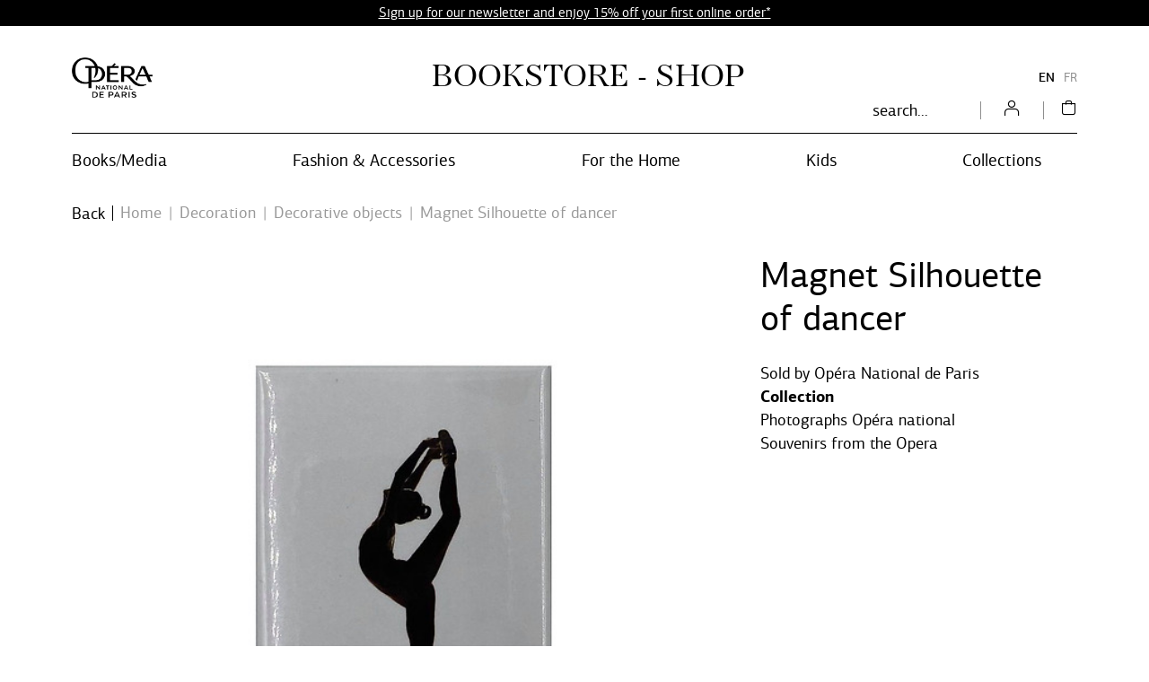

--- FILE ---
content_type: text/html; charset=UTF-8
request_url: https://boutique.operadeparis.fr/en/product/15119-magnet-silhouette-of-dancer.html?r=MqcUIkH42EpCTJoflYFQdKZHWnltLvrIisxfeGBB7QGAARG0s2p2piGHV8
body_size: 15075
content:
<!DOCTYPE html>
<html class="no-js" lang="en">
<head>
	<meta charset="utf-8">
	<meta http-equiv="X-UA-Compatible" content="IE=edge,chrome=1">
	<meta name="viewport" content="width=device-width, initial-scale=1">
	<title>
				Magnet Silhouette of dancer · Opéra national de Paris Shop		
	</title>
	<meta name="description" content="Shop books, goods and gifts of the Opéra national de Paris, Garnier and Bastille">
	<meta http-equiv="content-language" content="en">

	<link rel="alternate" hreflang="fr" href="https://boutique.operadeparis.fr/fr/product/15119-magnet-silhouette-de-danseuse.html">
	<link rel="alternate" hreflang="en" href="https://boutique.operadeparis.fr/en/product/15119-magnet-silhouette-of-dancer.html">
	<link rel="canonical" href="https://boutique.operadeparis.fr/en/product/15119-magnet-silhouette-of-dancer.html">

	<link rel="apple-touch-icon" sizes="180x180" href="/files/branches/opera/3-d329f5d6-faviconapple/branches-3.png">
	<link rel="icon" type="image/jpeg" sizes="32x32" href="/files/branches/opera/3-d329f5d6-favicon32/branches-3.png">
	<link rel="icon" type="image/jpeg" sizes="16x16" href="/files/branches/opera/3-d329f5d6-favicon16/branches-3.png">
	<link rel="shortcut icon" type="image/jpeg" href="/files/branches/opera/3-d329f5d6-favicon16/branches-3.png">


	<meta property="og:title" content="Magnet Silhouette of dancer">
	<meta property="og:url" content="https://boutique.operadeparis.fr/en/product/15119-magnet-silhouette-of-dancer.html">
	<meta property="og:type" content="product">
	<meta property="og:image" content="https://boutique.operadeparis.fr/files/products/15119/60007-12f720bc-xl/products-60007.jpg">
	<meta property="og:site_name" content="Opéra national de Paris Shop">

	<script type="application/ld+json">
	{"@context":"https:\/\/schema.org","@type":"Product","name":"Magnet Silhouette of dancer","sku":"J00125142","description":"","url":"https:\/\/boutique.operadeparis.fr\/en\/product\/15119-magnet-silhouette-of-dancer.html","image":"https:\/\/boutique.operadeparis.fr\/files\/products\/15119\/60007-12f720bc-xl\/products-60007.jpg","gtin13":"2000000305509","offers":{"@type":"Offer","price":"4.95","priceCurrency":"EUR","url":"https:\/\/boutique.operadeparis.fr\/en\/product\/15119-magnet-silhouette-of-dancer.html","valueAddedTaxIncluded":true,"availability":"https:\/\/schema.org\/InStock"}}
	</script>
	<script type="application/ld+json">
	{"@context":"https:\/\/schema.org","@type":"BreadcrumbList","itemListElement":[{"@type":"ListItem","position":1,"name":"Decoration","item":"https:\/\/boutique.operadeparis.fr\/en\/products\/103-decoration\/"},{"@type":"ListItem","position":2,"name":"Decorative objects","item":"https:\/\/boutique.operadeparis.fr\/en\/products\/341-decorative-objects\/"}]}
	</script>

	<style type="text/css">
		[v-cloak] { display: none; }
	</style>

	<link rel="stylesheet" href="/css/opera.css?t=1760619420">

<script type="text/javascript">
var funcarray = function(){};
funcarray.prototype = structuredClone(Array.prototype);
funcarray.prototype.jpush = function(func) {
		if (typeof($) !== 'undefined') {
		func($);
	} else {
		Array.prototype.push.call(this, func);
	}
}
var funcs = new funcarray();

var qfarray = function(){};
qfarray.prototype = structuredClone(Array.prototype);
qfarray.prototype.jpush = function(func) {
		if (typeof(Vue) !== 'undefined') {
		func(Vue);
	} else {
		Array.prototype.push.call(this, func);
	}
}
var qf = new qfarray();
</script>

<script async src="https://www.googletagmanager.com/gtag/js?id=G-NYFBYVRJHK"></script>
<script>
window.dataLayer = window.dataLayer || [];
function gtag() { dataLayer.push(arguments); }
gtag("js", new Date());
gtag("consent", "default", {"analytics_storage": "denied"});
gtag("consent", "default", {"ad_storage": "denied"});
gtag("config", "G-NYFBYVRJHK", {"anonymize_ip":true,"debug_mode":false});
</script>

</head>
<body class="Application Products-details">

	<a id="top" tabindex="0"></a>
	
<div class="F-Top alert d-flex justify-content-center align-items-center alert-dismissible fade show small" role="alert">
		<p><a href="https://boutique.operadeparis.fr/en/products/3661-welcome/">Sign up for our newsletter and enjoy 15% off your first online order*</a></p>	<button type="button" class="close p-0 text-white" data-dismiss="alert"><span class="front-close"></span></button>
</div>


	
<header id="Header" class="Header">

	<div class="container HeaderBanner">
		<div class="Brand">
			<a href="https://www.operadeparis.fr" title="Visit the Opera national de Paris website">
				<img src="/img/opera/logo-m.png" alt="Opera de Paris" />
				<span class="i-logo-opera-monogramme mobile"></span>
			</a>
		</div>
				<div class="Shop">
			<a href="/en/" title="Opéra national de Paris Shop">
				<span class="Shop-title">Bookstore - Shop</span>
			</a>
		</div>
				<nav>
			<ul class="languages">
								<li>
										<a href="https://boutique.operadeparis.fr/fr/product/15119-magnet-silhouette-de-danseuse.html" class="language-item">
						FR					</a>
										<a href="https://boutique.operadeparis.fr/en/product/15119-magnet-silhouette-of-dancer.html" class="language-item active">
						EN					</a>
									</li>
							</ul>
		</nav>
	</div>


	<div class="container HeaderNavigation">
		<div class="NavPrimary">
			<nav id="MenuPrimary" role="navigation" class="navbar">
				<button class="MenuBurger" aria-expanded="false">
            		<span></span>
            		<span></span><span></span><span></span>
        		</button>
				<ul class="navbar-nav nav-menu">
					<li class="nav-item dropdown">
						<span class="nav-link dropdown-toggle" id="dropdownMenuButton" data-toggle="dropdown" aria-haspopup="true" aria-expanded="false">Books/Media</span>
<div class="dropdown-menu" aria-labelledby="dropdownMenuButton">
	<div class="container" style="position: relative;">
		<div class="MenuComplex">
			<ul class="MenuComplex-list">
								<li class="MenuComplex-item">
					<a class="MenuComplex-item-title" href="/en/content/100-books-media.html"><span>Books - Media</span></a>
					<ul>
												<li><a href="/en/products/108-dvd/" class="dropdown-a">DVD <span class="front-next-empty"></span></a></li>
												<li><a href="/en/products/109-books/" class="dropdown-a">Books <span class="front-next-empty"></span></a></li>
												<li><a href="/en/products/107-cd/" class="dropdown-a">CD <span class="front-next-empty"></span></a></li>
											</ul>
				</li>
								<li class="MenuComplex-item">
					<a class="MenuComplex-item-title" href="/en/content/101-programs.html"><span>Programs</span></a>
					<ul>
												<li><a href="/en/products/3669-season-2025-2026/" class="dropdown-a">Season 2025-2026 <span class="front-next-empty"></span></a></li>
												<li><a href="/en/products/1658-saison-2024-2025/" class="dropdown-a">Saison 2024-2025 <span class="front-next-empty"></span></a></li>
												<li><a href="/en/products/1599-saison-2023-2024/" class="dropdown-a">Saison 2023-2024 <span class="front-next-empty"></span></a></li>
												<li><a href="/en/products/1048-saison-2022-2023/" class="dropdown-a">Saison 2022-2023 <span class="front-next-empty"></span></a></li>
											</ul>
				</li>
								<li class="MenuComplex-item">
					<a class="MenuComplex-item-title" href="/en/content/548-boxs.html"><span>BOXS</span></a>
					<ul>
												<li><a href="/en/products/549-billets-spectacles/" class="dropdown-a">Billets-spectacles <span class="front-next-empty"></span></a></li>
											</ul>
				</li>
				        	</ul>
    	</div>
    	<div class="MenuComplex-close">
			<div class="CloseDropdown"><span class="i-close"></span></div>
		</div>
	</div>
	</div>
					</li>
					<li class="nav-item dropdown">
						<span class="nav-link dropdown-toggle" id="dropdownMenuButton" data-toggle="dropdown" aria-haspopup="true" aria-expanded="false">Fashion &amp; Accessories</span>
<div class="dropdown-menu" aria-labelledby="dropdownMenuButton">
	<div class="container" style="position: relative;">
		<div class="MenuComplex">
			<ul class="MenuComplex-list">
								<li class="MenuComplex-item">
					<a class="MenuComplex-item-title" href="/en/content/106-fashion-accessories.html"><span>Fashion &amp; accessories</span></a>
					<ul>
												<li><a href="/en/products/129-fashion-accessories/" class="dropdown-a">Fashion accessories <span class="front-next-empty"></span></a></li>
												<li><a href="/en/products/125-jewels/" class="dropdown-a">Jewels <span class="front-next-empty"></span></a></li>
												<li><a href="/en/products/128-scarves/" class="dropdown-a">Scarves <span class="front-next-empty"></span></a></li>
												<li><a href="/en/products/127-pockets-bags/" class="dropdown-a">Pockets &amp; bags <span class="front-next-empty"></span></a></li>
												<li><a href="/en/products/130-shirt-sweat-shirt/" class="dropdown-a">T-shirt &amp; Sweat-shirt <span class="front-next-empty"></span></a></li>
											</ul>
				</li>
								<li class="MenuComplex-item">
					<a class="MenuComplex-item-title" href="/en/content/coups-de-coeur.html"><span>Season's Highlights</span></a>
					<ul>
												<li><a href="/en/products/1748-season-highlights/" class="dropdown-a">Season's Highlights <span class="front-next-empty"></span></a></li>
											</ul>
				</li>
				        	</ul>
    	</div>
    	<div class="MenuComplex-close">
			<div class="CloseDropdown"><span class="i-close"></span></div>
		</div>
	</div>
	</div>
					</li>
					<li class="nav-item dropdown">
						<span class="nav-link dropdown-toggle" id="dropdownMenuButton" data-toggle="dropdown" aria-haspopup="true" aria-expanded="false">For the Home</span>
<div class="dropdown-menu" aria-labelledby="dropdownMenuButton">
	<div class="container" style="position: relative;">
		<div class="MenuComplex">
			<ul class="MenuComplex-list">
								<li class="MenuComplex-item">
					<a class="MenuComplex-item-title" href="/en/content/102-stationery.html"><span>Stationery</span></a>
					<ul>
												<li><a href="/en/products/113-notebooks/" class="dropdown-a">Notebooks <span class="front-next-empty"></span></a></li>
												<li><a href="/en/products/377-writing/" class="dropdown-a">Writing <span class="front-next-empty"></span></a></li>
												<li><a href="/en/products/114-desk-accessories/" class="dropdown-a">Desk accessories <span class="front-next-empty"></span></a></li>
											</ul>
				</li>
								<li class="MenuComplex-item">
					<a class="MenuComplex-item-title" href="/en/content/103-decoration.html"><span>Decoration</span></a>
					<ul>
												<li><a href="/en/products/341-decorative-objects/" class="dropdown-a">Decorative objects <span class="front-next-empty"></span></a></li>
												<li><a href="/en/products/1521-posters/" class="dropdown-a">Posters <span class="front-next-empty"></span></a></li>
												<li><a href="/en/products/117-candles-scents/" class="dropdown-a">Candles &amp; scents <span class="front-next-empty"></span></a></li>
												<li><a href="/en/products/115-luminaries/" class="dropdown-a">Luminaries <span class="front-next-empty"></span></a></li>
												<li><a href="/en/products/116-vases/" class="dropdown-a">Vases <span class="front-next-empty"></span></a></li>
											</ul>
				</li>
								<li class="MenuComplex-item">
					<a class="MenuComplex-item-title" href="/en/content/104-kitchen-dining.html"><span>Kitchen &amp; Dining</span></a>
					<ul>
												<li><a href="/en/products/120-plates-trays/" class="dropdown-a">Plates &amp; trays <span class="front-next-empty"></span></a></li>
												<li><a href="/en/products/119-mugs-glasses/" class="dropdown-a">Mugs &amp; glasses <span class="front-next-empty"></span></a></li>
												<li><a href="/en/products/121-grocery-accessories/" class="dropdown-a">Grocery &amp; accessories <span class="front-next-empty"></span></a></li>
											</ul>
				</li>
				        	</ul>
    	</div>
    	<div class="MenuComplex-close">
			<div class="CloseDropdown"><span class="i-close"></span></div>
		</div>
	</div>
	</div>
					</li>
					<li class="nav-item dropdown">
						<span class="nav-link dropdown-toggle" id="dropdownMenuButton" data-toggle="dropdown" aria-haspopup="true" aria-expanded="false">Kids</span>
<div class="dropdown-menu" aria-labelledby="dropdownMenuButton">
	<div class="container" style="position: relative;">
		<div class="MenuComplex">
			<ul class="MenuComplex-list">
								<li class="MenuComplex-item">
					<a class="MenuComplex-item-title" href="/en/content/105-kids.html"><span>Kids</span></a>
					<ul>
												<li><a href="/en/products/124-dance-accessories/" class="dropdown-a">Dance &amp; accessories <span class="front-next-empty"></span></a></li>
												<li><a href="/en/products/373-music-instruments/" class="dropdown-a">Music instruments <span class="front-next-empty"></span></a></li>
												<li><a href="/en/products/123-cuddly-toy/" class="dropdown-a">Cuddly toy <span class="front-next-empty"></span></a></li>
												<li><a href="/en/products/122-toy/" class="dropdown-a">Toy <span class="front-next-empty"></span></a></li>
											</ul>
				</li>
				        	</ul>
    	</div>
    	<div class="MenuComplex-close">
			<div class="CloseDropdown"><span class="i-close"></span></div>
		</div>
	</div>
	</div>
					</li>
					<li class="nav-item dropdown">
						<span class="nav-link dropdown-toggle" data-toggle="dropdown">Collections</span>
<div class="dropdown-menu" aria-labelledby="languageDropdown">
	<div class="container" style="position: relative;">
		<div class="MenuSimple">
			<div class="MenuSimple-title">
				Collections			</div>
			<ul class="MenuSimple-list">
												<li>
					<a href="/en/products/246-nathan/">
						<span class="dropdown-a">Nathan <span class="front-next-empty"></span></span>
					</a>
				</li>
												<li>
					<a href="/en/products/254-lena-reve-etoile/">
						<span class="dropdown-a">Léna Rêve d'étoile <span class="front-next-empty"></span></span>
					</a>
				</li>
												<li>
					<a href="/en/products/331-the-phantom-of-the-opera/">
						<span class="dropdown-a">The Phantom of the Opera <span class="front-next-empty"></span></span>
					</a>
				</li>
												<li>
					<a href="/en/products/332-red-velvet/">
						<span class="dropdown-a">Red Velvet <span class="front-next-empty"></span></span>
					</a>
				</li>
												<li>
					<a href="/en/products/340-marc-chagall-the-ceiling-of-the-opera-garnier/">
						<span class="dropdown-a">Marc Chagall. The ceiling of the Opera Garnier <span class="front-next-empty"></span></span>
					</a>
				</li>
												<li>
					<a href="/en/products/438-photographs-opera-national/">
						<span class="dropdown-a">Photographs Opéra national <span class="front-next-empty"></span></span>
					</a>
				</li>
												<li>
					<a href="/en/products/3574-les-nereides/">
						<span class="dropdown-a">Les Néréides <span class="front-next-empty"></span></span>
					</a>
				</li>
												<li>
					<a href="/en/products/3592-dallaiti/">
						<span class="dropdown-a">Dallaiti <span class="front-next-empty"></span></span>
					</a>
				</li>
												<li>
					<a href="/en/products/3673-souvenirs-from-the-opera/">
						<span class="dropdown-a">Souvenirs from the Opera <span class="front-next-empty"></span></span>
					</a>
				</li>
												<li>
					<a href="/en/products/3702-dream-dance/">
						<span class="dropdown-a">Dream Dance <span class="front-next-empty"></span></span>
					</a>
				</li>
							</ul>
					</div>
		<div class="MenuComplex-close">
			<div class="CloseDropdown"><span class="i-close"></span></div>
		</div>
	</div>
	</div>
					</li>
				</ul>
			</nav>
			<ul class="navtools list-inline">
				<li class="list-inline-item">
					<div class="SearchMenu">
						<div class="ProductsSearch" role="search">
	<form class="d-flex align-items-center" id="ProductsSearch-form" action="/en/search/products/" method="get">
		<input class="form-control" id="ProductsSearch-input" placeholder="search..." type="text" name="q" value=""><button class="bg-transparent border-0" aria-labelledby="button-label"><span class="front-search"></span><span id="button-label" hidden>search</span></button>
	</form>
		</div>
					</div>
				</li>
				<li class="list-inline-item" id="user">
											<a href="/en/user/signin/" title="Your account">
							<div class="UserMenu logout">
								<span class="i-account"></span>
							</div>
						</a>
					
				</li>
				<li class="list-inline-item" id="cart">
					<div class="CartMenu">
																		<a href="/en/cart/" title="Cart">
							<span class="i-bag"></span>
						</a>
											</div>
				</li>
			</ul>
		</div>
	</div>
</header>

<div class="overlay"></div>

<script type="text/javascript">

	funcs.push(function($) {
		if ($(window).width() < 994) {
			$(".MenuBurger").click(function(e) {
				if($(this).attr('aria-expanded') == 'false') {
					$(this).attr('aria-expanded','true');
					$(".navbar-nav").css('display','block');
				}
				else {
					$(this).attr('aria-expanded','false');
					$(".navbar-nav").css('display','none');
				}
			});
		} else {
			$(".navbar-nav").css('display','flex');
		}

  		$('.nav-item.dropdown').on('hide.bs.dropdown', function (e) {
  			$('body').removeClass('open');
		});

		$('.nav-item.dropdown').on('show.bs.dropdown', function (e) {
			$('body').addClass('open');
		});

		$('.dropdown-menu').click(function(e) {
	      		e.stopPropagation();
		});

		$('.CloseDropdown').on('click', function () {
			$('.dropdown').removeClass('show');
    		$('.dropdown-menu').removeClass('show');
    		$('body').removeClass('open');
		});

	});
</script>


	 <main class="Main" role="main">

	 	
	 		 				<nav aria-label="breadcrumb" class="breadcrumb-nav">
					<a class="breadcrumb-backlink" href="/"><span>Back</span></a>
				<ol class="breadcrumb mr-auto flex-grow-1">
			<li class="breadcrumb-item">
				<a href="/en/"><span>Home</span></a>
			</li>
										<li class="breadcrumb-item">
										<a href="/en/products/103-decoration/"><span>Decoration</span></a>
									</li>
							<li class="breadcrumb-item">
										<a href="/en/products/341-decorative-objects/"><span>Decorative objects</span></a>
									</li>
							<li class="breadcrumb-item active" aria-current="page">
										<span>Magnet Silhouette of dancer</span>
									</li>
							</ol>
	</nav>
		<section class="ProductDetails">

	<div class="ProductDetails-content">

		<div class="ProductDetails-photoarea">

	<div class="ProductDetails-photoarea-content">

		<div class="Photoarea slider-for no-views">
											<figure>
					<a href="/files/products/15119/60007-12f720bc-xxl/products-60007.jpg" data-fancybox="posters" data-caption="">
					<img src="/files/products/15119/60007-12f720bc-xl/products-60007.jpg" alt="">					</a>
				</figure>
									</div>

		<div class="Views slider-nav no-slider-nav no-views">
					</div>

	</div>

</div>

<script type="text/javascript">
	
	var viewposter = function() {
		require('fancybox');
		$('[data-fancybox="posters"]').fancybox({
			buttons : ['close'],
			animationEffect: "fade",
			infobar: false,
			autoFocus: true,
			placeFocusBack: true,
			baseClass: 'VuesPopup'
		});
	}

	funcs.push(viewposter);
</script>


		<div class="ProductDetails-data">

			<div class="ProductDetails-data-content">

				
				<h1 class="ProductDetails-title">Magnet Silhouette of dancer</h1>

				<div class="ProductDetails-reference">
					J00125142				</div>

				
				
								

		<form action="/en/cart/update/" method="post" id="variants" v-cloak>
		<input name="r" type="hidden" value="/en/product/15119-magnet-silhouette-of-dancer.html">
		<input type="hidden" name="add" :value="selectedVariantId">
		<div class="Variants">

			<div class="Variant" v-if="variants.length > 1" v-for="variant in variants">
				<div v-bind:class="{ 'Variant-selected': selectedVariant == variant, 'Variant-unavailable': !variant.available,  'Variant-available': variant.available }">
					<a class="Variant-label btn btn-sm text-decoration-none d-inline-block" href="#" v-on:click.prevent="selectVariant(variant)">
						<span>{{ variant.title }}</span>
					</a>
				</div>
			</div>

			<div class="Variant" v-if="variants.length == 1 && totalVariants > 1">
				<div class="Variant-disabled">
					<button disabled="disabled" class="Variant-label btn btn-sm text-decoration-none d-inline-block disabled">
						<span>{{ selectedVariant.title }}</span>
					</button>
				</div>
			</div>

			<div class="Variant-action">

				<div class="Variant-percent" v-if="!selectedVariant && lowestprice && lowestprice.prices.user.percent > 0">
					<span :class="'percent-' + (Math.floor(lowestprice.prices.user.percent / 10) * 10)">-{{ Math.floor(lowestprice.prices.user.percent) }}%</span>
				</div>

				<div class="Variant-percent" v-if="selectedVariant && selectedVariant.prices.user && selectedVariant.prices.user.price && selectedVariant.prices.user.percent > 0">
					<span :class="'percent-' + (Math.floor(selectedVariant.prices.user.percent / 10) * 10)">-{{ Math.floor(selectedVariant.prices.user.percent) }}%</span>
				</div>

				<div class="Variant-price Variant-price-default" v-if="!selectedVariant && lowestprice">

					<div class="price price-user" :class="{ 'price-withlabel': lowestprice.prices.user.label != '' }" v-if="lowestprice.prices.user.price">
						<span class="price-from" v-if="!uniqueprice">From</span>
						<span class="price-user-price" v-bind:class="{'price-nosale': !lowestprice.prices.user.price_strike, 'price-onsale': lowestprice.prices.user.price_strike}"><span class="sr-only">Current price</span>{{ lowestprice.prices.user.price_tax_display }}</span>
						<span v-if="lowestprice.prices.user.price_strike" class="price-strike price-user-strike"><span class="sr-only">Old price</span>{{ lowestprice.prices.user.price_strike_tax_display }}</span>
						<span v-if="lowestprice.prices.user.label != ''" class="price-label price-user-label"><span class="sr-only">Current price</span>{{ lowestprice.prices.user.label }}</span>
					</div>

					<div class="price-withother" v-if="lowestprice.prices.other.length > 0">
						<div class="price price-other" :class="{ 'price-withlabel': price.label != '' }" v-for="price in lowestprice.prices.other">
							<span class="price-other-price">{{ price.price_tax_display }}</span>
							<span v-if="price.label != ''" class="price-label price-other-label">{{ price.label }}</span>
						</div>
					</div>

					<div class="price price-suggested" :class="{'price-withstrike': lowestprice.prices.suggested.price_strike}" v-if="lowestprice.prices.suggested">
						<span class="price-suggested-label">Public price</span>
						<span class="price-suggested-price"><span class="sr-only">Current price</span>{{ lowestprice.prices.suggested.price_tax_display }}</span>
						<span class="price-suggested-strike" v-if="lowestprice.prices.suggested.price_strike"><span class="sr-only">Old price</span>{{ lowestprice.prices.suggested.price_strike_tax_display }}</span>
					</div>

					<span class="vatmsg" v-if="excltax">
						excl. taxes					</span>

				</div>

				<div class="Variant-price Variant-price-selected" v-if="selectedVariant && selectedVariant.prices.user && selectedVariant.prices.user.price" v-bind:class="{ 'Variant-price-unavailable': !selectedVariant.available,  'Variant-price-available': selectedVariant.available }">

					<div class="price price-user" :class="{ 'price-withlabel': selectedVariant.prices.user.label != '' }" v-if="selectedVariant.prices.user.price">
						<span class="price-user-price" v-bind:class="{'price-nosale': !selectedVariant.prices.user.price_strike, 'price-onsale': selectedVariant.prices.user.price_strike}"><span class="sr-only">Current price</span>{{ selectedVariant.prices.user.price_tax_display }}</span>
						<span v-if="selectedVariant.prices.user.price_strike" class="price-strike price-user-strike"><span class="sr-only">Old price</span>{{ selectedVariant.prices.user.price_strike_tax_display }}</span>
						<span v-if="selectedVariant.prices.user.label != ''" class="price-label price-user-label"><span class="sr-only">Current price</span>{{ selectedVariant.prices.user.label }}</span>
					</div>

					<div class="price-withother" v-if="selectedVariant.prices.other.length > 0">
						<div class="price price-other" :class="{ 'price-withlabel': price.label != '' }" v-for="price in selectedVariant.prices.other">
							<span class="price-other-price">{{ price.price_tax_display }}</span>
							<span v-if="price.label != ''" class="price-label price-other-label">{{ price.label }}</span>
						</div>
					</div>

					<div class="price price-suggested" :class="{'price-withstrike': selectedVariant.prices.suggested.price_strike}" v-if="selectedVariant.prices.suggested">
						<span class="price-suggested-label">Public price</span>
						<span class="price-suggested-price"><span class="sr-only">Current price</span>{{ selectedVariant.prices.suggested.price_tax_display }}</span>
						<span class="price-suggested-strike" v-if="selectedVariant.prices.suggested.price_strike"><span class="sr-only">Old price</span>{{ selectedVariant.prices.suggested.price_strike_tax_display }}</span>
					</div>

					<span class="vatmsg" v-if="excltax">
						excl. taxes					</span>

				</div>

				<div class="Variant-cart">
					
											<input v-if="(selectedVariant && available && selectedVariant.parameters)" type="hidden" name="parameters" :value="JSON.stringify(selectedVariant.parameters)">

						
						<button v-show="(!selectedVariant && available) || !hcaptchaVerified" disabled="disabled" v-tooltip:top="'Please select a product variant.'" class="btn btn-primary addtocart disabled"><span>Add to cart</span></button>
						<button v-if="is_quickview" v-show="selectedVariant && selectedVariant.prices.user.price && selectedVariant.available && hcaptchaVerified" class="btn btn-primary addtocart" @click.stop.prevent="quickAddToCart($event)"><span>Add to cart</span></button>
						<button v-else v-show="selectedVariant && selectedVariant.prices.user.price && selectedVariant.available && hcaptchaVerified" class="btn btn-primary addtocart" ><span>Add to cart</span></button>
										
					<div v-if="!available || (selectedVariant && !selectedVariant.available)" class="Variant-stockalert">
						Item unavailable											</div>

					<div v-show="selectedVariant && selectedVariant.shortage" class="Variant-shortage">
						Last available items					</div>
									</div>

				<div class="Variant-share" v-if="!is_quickview">
					
					<a target="popup" href="#" onclick="window.open('https://www.facebook.com/sharer/sharer.php?u=' + 'https%3A%2F%2Fboutique.operadeparis.fr%2Fen%2Fproduct%2F15119-magnet-silhouette-of-dancer.html', 'popup', 'width=626,height=436'); return false;">
						<span class="front-facebook"></span>
					</a>

																						<a target="popup" href="#" onclick="window.open('https://pinterest.com/pin/create/button/?url=https%3A%2F%2Fboutique.operadeparis.fr%2Fen%2Fproduct%2F15119-magnet-silhouette-of-dancer.html&media=https%3A%2F%2Fboutique.operadeparis.fr%2Ffiles%2Fproducts%2F15119%2F60007-12f720bc-xl%2Fproducts-60007.jpg&description=Magnet+Silhouette+of+dancer+%7C+Op%C3%A9ra+national+de+Paris+Shop', 'popup', 'width=626,height=436'); return false;">
							<span class="front-pinterest"></span>
						</a>
														</div>

			</div>

														
		</div>
	</form>

	<script type="text/javascript">
		qf.jpush(function(Vue) {
			Vue.directive('tooltip', function(el, binding) {
				$(el).tooltip({
					title: binding.value,
					placement: binding.arg,
					trigger: 'hover'
				})
			});
			var Variants = new Vue({ "el": "#variants"
	, "data": function() { return {
    "is_quickview": false,
    "uniqueprice": true,
    "variants": [
        {
            "id": 12147,
            "title": null,
            "prices": {
                "user": {
                    "price": "4.12",
                    "price_tax": "4.95",
                    "price_tax_display": "\u20ac 4.95",
                    "price_strike": null,
                    "price_strike_tax": null,
                    "price_strike_tax_display": null,
                    "percent": 0,
                    "is_baseprice": true,
                    "currency": "EUR",
                    "label": "",
                    "excluding_tax": false
                },
                "other": [
                    {
                        "price": "3.70",
                        "price_tax": "4.45",
                        "price_tax_display": "\u20ac 4.45",
                        "price_strike": "3.70",
                        "price_strike_tax": "4.45",
                        "price_strike_tax_display": "\u20ac 4.94",
                        "percent": 10,
                        "is_baseprice": false,
                        "currency": "EUR",
                        "label": "Members",
                        "excluding_tax": false,
                        "profile": "member"
                    }
                ],
                "suggested": null
            },
            "available": true,
            "shortage": false,
            "imagenumber": null,
            "parameters": [],
            "is_favorite": false,
            "cartoptions": {
                "1": 1,
                "2": 2,
                "3": 3,
                "4": 4,
                "5": 5,
                "6": 6,
                "7": 7,
                "8": 8,
                "9": 9,
                "10": 10,
                "11": 11,
                "12": 12,
                "13": 13,
                "14": 14,
                "15": 15,
                "16": 16,
                "17": 17,
                "18": 18,
                "19": 19,
                "20": 20,
                "21": 21,
                "22": 22,
                "23": 23,
                "24": 24,
                "25": 25,
                "26": 26,
                "27": 27,
                "28": 28,
                "29": 29,
                "30": 30,
                "31": 31,
                "32": 32,
                "33": 33,
                "34": 34,
                "35": 35,
                "36": 36,
                "37": 37,
                "38": 38,
                "39": 39,
                "40": 40,
                "41": 41,
                "42": 42,
                "43": 43,
                "44": 44,
                "45": 45,
                "46": 46,
                "47": 47,
                "48": 48,
                "49": 49,
                "50": 50,
                "51": 51,
                "52": 52,
                "53": 53,
                "54": 54,
                "55": 55,
                "56": 56,
                "57": 57,
                "58": 58,
                "59": 59,
                "60": 60,
                "61": 61,
                "62": 62,
                "63": 63,
                "64": 64,
                "65": 65,
                "66": 66,
                "67": 67,
                "68": 68,
                "69": 69,
                "70": 70,
                "71": 71,
                "72": 72,
                "73": 73,
                "74": 74,
                "75": 75,
                "76": 76,
                "77": 77,
                "78": 78,
                "79": 79,
                "80": 80,
                "81": 81,
                "82": 82,
                "83": 83,
                "84": 84,
                "85": 85,
                "86": 86,
                "87": 87,
                "88": 88,
                "89": 89,
                "90": 90,
                "91": 91,
                "92": 92,
                "93": 93,
                "94": 94,
                "95": 95,
                "96": 96,
                "97": 97,
                "98": 98,
                "99": 99,
                "100": 100,
                "101": 101,
                "102": 102,
                "103": 103,
                "104": 104,
                "105": 105,
                "106": 106,
                "107": 107,
                "108": 108,
                "109": 109,
                "110": 110,
                "111": 111,
                "112": 112,
                "113": 113,
                "114": 114,
                "115": 115,
                "116": 116,
                "117": 117,
                "118": 118,
                "119": 119,
                "120": 120,
                "121": 121,
                "122": 122,
                "123": 123,
                "124": 124,
                "125": 125,
                "126": 126,
                "127": 127,
                "128": 128,
                "129": 129,
                "130": 130,
                "131": 131,
                "132": 132,
                "133": 133,
                "134": 134,
                "135": 135,
                "136": 136,
                "137": 137,
                "138": 138,
                "139": 139,
                "140": 140,
                "141": 141,
                "142": 142,
                "143": 143,
                "144": 144,
                "145": 145,
                "146": 146,
                "147": 147,
                "148": 148,
                "149": 149,
                "150": 150,
                "151": 151,
                "152": 152,
                "153": 153,
                "154": 154,
                "155": 155,
                "156": 156,
                "157": 157,
                "158": 158,
                "159": 159,
                "160": 160,
                "161": 161,
                "162": 162,
                "163": 163,
                "164": 164,
                "165": 165,
                "166": 166,
                "167": 167,
                "168": 168,
                "169": 169,
                "170": 170,
                "171": 171,
                "172": 172,
                "173": 173,
                "174": 174,
                "175": 175,
                "176": 176,
                "177": 177,
                "178": 178,
                "179": 179,
                "180": 180,
                "181": 181,
                "182": 182,
                "183": 183,
                "184": 184,
                "185": 185,
                "186": 186,
                "187": 187,
                "188": 188,
                "189": 189,
                "190": 190,
                "191": 191,
                "192": 192,
                "193": 193,
                "194": 194,
                "195": 195,
                "196": 196
            },
            "optionids": []
        }
    ],
    "totalVariants": "1",
    "lowestprice": {
        "id": 12147,
        "title": null,
        "prices": {
            "user": {
                "price": "4.12",
                "price_tax": "4.95",
                "price_tax_display": "\u20ac 4.95",
                "price_strike": null,
                "price_strike_tax": null,
                "price_strike_tax_display": null,
                "percent": 0,
                "is_baseprice": true,
                "currency": "EUR",
                "label": "",
                "excluding_tax": false
            },
            "other": [
                {
                    "price": "3.70",
                    "price_tax": "4.45",
                    "price_tax_display": "\u20ac 4.45",
                    "price_strike": "3.70",
                    "price_strike_tax": "4.45",
                    "price_strike_tax_display": "\u20ac 4.94",
                    "percent": 10,
                    "is_baseprice": false,
                    "currency": "EUR",
                    "label": "Members",
                    "excluding_tax": false,
                    "profile": "member"
                }
            ],
            "suggested": null
        },
        "available": true,
        "shortage": false,
        "imagenumber": null,
        "parameters": [],
        "is_favorite": false,
        "cartoptions": {
            "1": 1,
            "2": 2,
            "3": 3,
            "4": 4,
            "5": 5,
            "6": 6,
            "7": 7,
            "8": 8,
            "9": 9,
            "10": 10,
            "11": 11,
            "12": 12,
            "13": 13,
            "14": 14,
            "15": 15,
            "16": 16,
            "17": 17,
            "18": 18,
            "19": 19,
            "20": 20,
            "21": 21,
            "22": 22,
            "23": 23,
            "24": 24,
            "25": 25,
            "26": 26,
            "27": 27,
            "28": 28,
            "29": 29,
            "30": 30,
            "31": 31,
            "32": 32,
            "33": 33,
            "34": 34,
            "35": 35,
            "36": 36,
            "37": 37,
            "38": 38,
            "39": 39,
            "40": 40,
            "41": 41,
            "42": 42,
            "43": 43,
            "44": 44,
            "45": 45,
            "46": 46,
            "47": 47,
            "48": 48,
            "49": 49,
            "50": 50,
            "51": 51,
            "52": 52,
            "53": 53,
            "54": 54,
            "55": 55,
            "56": 56,
            "57": 57,
            "58": 58,
            "59": 59,
            "60": 60,
            "61": 61,
            "62": 62,
            "63": 63,
            "64": 64,
            "65": 65,
            "66": 66,
            "67": 67,
            "68": 68,
            "69": 69,
            "70": 70,
            "71": 71,
            "72": 72,
            "73": 73,
            "74": 74,
            "75": 75,
            "76": 76,
            "77": 77,
            "78": 78,
            "79": 79,
            "80": 80,
            "81": 81,
            "82": 82,
            "83": 83,
            "84": 84,
            "85": 85,
            "86": 86,
            "87": 87,
            "88": 88,
            "89": 89,
            "90": 90,
            "91": 91,
            "92": 92,
            "93": 93,
            "94": 94,
            "95": 95,
            "96": 96,
            "97": 97,
            "98": 98,
            "99": 99,
            "100": 100,
            "101": 101,
            "102": 102,
            "103": 103,
            "104": 104,
            "105": 105,
            "106": 106,
            "107": 107,
            "108": 108,
            "109": 109,
            "110": 110,
            "111": 111,
            "112": 112,
            "113": 113,
            "114": 114,
            "115": 115,
            "116": 116,
            "117": 117,
            "118": 118,
            "119": 119,
            "120": 120,
            "121": 121,
            "122": 122,
            "123": 123,
            "124": 124,
            "125": 125,
            "126": 126,
            "127": 127,
            "128": 128,
            "129": 129,
            "130": 130,
            "131": 131,
            "132": 132,
            "133": 133,
            "134": 134,
            "135": 135,
            "136": 136,
            "137": 137,
            "138": 138,
            "139": 139,
            "140": 140,
            "141": 141,
            "142": 142,
            "143": 143,
            "144": 144,
            "145": 145,
            "146": 146,
            "147": 147,
            "148": 148,
            "149": 149,
            "150": 150,
            "151": 151,
            "152": 152,
            "153": 153,
            "154": 154,
            "155": 155,
            "156": 156,
            "157": 157,
            "158": 158,
            "159": 159,
            "160": 160,
            "161": 161,
            "162": 162,
            "163": 163,
            "164": 164,
            "165": 165,
            "166": 166,
            "167": 167,
            "168": 168,
            "169": 169,
            "170": 170,
            "171": 171,
            "172": 172,
            "173": 173,
            "174": 174,
            "175": 175,
            "176": 176,
            "177": 177,
            "178": 178,
            "179": 179,
            "180": 180,
            "181": 181,
            "182": 182,
            "183": 183,
            "184": 184,
            "185": 185,
            "186": 186,
            "187": 187,
            "188": 188,
            "189": 189,
            "190": 190,
            "191": 191,
            "192": 192,
            "193": 193,
            "194": 194,
            "195": 195,
            "196": 196
        }
    },
    "excltax": false,
    "hasVariantImages": false,
    "selectedVariants": [],
    "selectedVariant": {
        "id": 12147,
        "title": null,
        "prices": {
            "user": {
                "price": "4.12",
                "price_tax": "4.95",
                "price_tax_display": "\u20ac 4.95",
                "price_strike": null,
                "price_strike_tax": null,
                "price_strike_tax_display": null,
                "percent": 0,
                "is_baseprice": true,
                "currency": "EUR",
                "label": "",
                "excluding_tax": false
            },
            "other": [
                {
                    "price": "3.70",
                    "price_tax": "4.45",
                    "price_tax_display": "\u20ac 4.45",
                    "price_strike": "3.70",
                    "price_strike_tax": "4.45",
                    "price_strike_tax_display": "\u20ac 4.94",
                    "percent": 10,
                    "is_baseprice": false,
                    "currency": "EUR",
                    "label": "Members",
                    "excluding_tax": false,
                    "profile": "member"
                }
            ],
            "suggested": null
        },
        "available": true,
        "shortage": false,
        "imagenumber": null,
        "parameters": [],
        "is_favorite": false,
        "cartoptions": {
            "1": 1,
            "2": 2,
            "3": 3,
            "4": 4,
            "5": 5,
            "6": 6,
            "7": 7,
            "8": 8,
            "9": 9,
            "10": 10,
            "11": 11,
            "12": 12,
            "13": 13,
            "14": 14,
            "15": 15,
            "16": 16,
            "17": 17,
            "18": 18,
            "19": 19,
            "20": 20,
            "21": 21,
            "22": 22,
            "23": 23,
            "24": 24,
            "25": 25,
            "26": 26,
            "27": 27,
            "28": 28,
            "29": 29,
            "30": 30,
            "31": 31,
            "32": 32,
            "33": 33,
            "34": 34,
            "35": 35,
            "36": 36,
            "37": 37,
            "38": 38,
            "39": 39,
            "40": 40,
            "41": 41,
            "42": 42,
            "43": 43,
            "44": 44,
            "45": 45,
            "46": 46,
            "47": 47,
            "48": 48,
            "49": 49,
            "50": 50,
            "51": 51,
            "52": 52,
            "53": 53,
            "54": 54,
            "55": 55,
            "56": 56,
            "57": 57,
            "58": 58,
            "59": 59,
            "60": 60,
            "61": 61,
            "62": 62,
            "63": 63,
            "64": 64,
            "65": 65,
            "66": 66,
            "67": 67,
            "68": 68,
            "69": 69,
            "70": 70,
            "71": 71,
            "72": 72,
            "73": 73,
            "74": 74,
            "75": 75,
            "76": 76,
            "77": 77,
            "78": 78,
            "79": 79,
            "80": 80,
            "81": 81,
            "82": 82,
            "83": 83,
            "84": 84,
            "85": 85,
            "86": 86,
            "87": 87,
            "88": 88,
            "89": 89,
            "90": 90,
            "91": 91,
            "92": 92,
            "93": 93,
            "94": 94,
            "95": 95,
            "96": 96,
            "97": 97,
            "98": 98,
            "99": 99,
            "100": 100,
            "101": 101,
            "102": 102,
            "103": 103,
            "104": 104,
            "105": 105,
            "106": 106,
            "107": 107,
            "108": 108,
            "109": 109,
            "110": 110,
            "111": 111,
            "112": 112,
            "113": 113,
            "114": 114,
            "115": 115,
            "116": 116,
            "117": 117,
            "118": 118,
            "119": 119,
            "120": 120,
            "121": 121,
            "122": 122,
            "123": 123,
            "124": 124,
            "125": 125,
            "126": 126,
            "127": 127,
            "128": 128,
            "129": 129,
            "130": 130,
            "131": 131,
            "132": 132,
            "133": 133,
            "134": 134,
            "135": 135,
            "136": 136,
            "137": 137,
            "138": 138,
            "139": 139,
            "140": 140,
            "141": 141,
            "142": 142,
            "143": 143,
            "144": 144,
            "145": 145,
            "146": 146,
            "147": 147,
            "148": 148,
            "149": 149,
            "150": 150,
            "151": 151,
            "152": 152,
            "153": 153,
            "154": 154,
            "155": 155,
            "156": 156,
            "157": 157,
            "158": 158,
            "159": 159,
            "160": 160,
            "161": 161,
            "162": 162,
            "163": 163,
            "164": 164,
            "165": 165,
            "166": 166,
            "167": 167,
            "168": 168,
            "169": 169,
            "170": 170,
            "171": 171,
            "172": 172,
            "173": 173,
            "174": 174,
            "175": 175,
            "176": 176,
            "177": 177,
            "178": 178,
            "179": 179,
            "180": 180,
            "181": 181,
            "182": 182,
            "183": 183,
            "184": 184,
            "185": 185,
            "186": 186,
            "187": 187,
            "188": 188,
            "189": 189,
            "190": 190,
            "191": 191,
            "192": 192,
            "193": 193,
            "194": 194,
            "195": 195,
            "196": 196
        },
        "optionids": []
    },
    "available": true,
    "optionGroups": [],
    "hcaptchaVerified": true
}; }

	, "methods": {"selectImage":function(variant) {
			if (variant.imagenumber != null) {
				$(".slider-nav").slick("slickGoTo", variant.imagenumber);
			} else {
				if (this.hasVariantImages) {
					$(".slider-nav").slick("slickGoTo", 0);
				}
			}
		},"selectVariant":function(variant) {
			this.selectImage(variant);
			this.selectedVariant = variant;
			this.$emit("select-variant", variant);
		},"stickySelectVariant":function(event) {
			const variant = this.variants.find((variant) => variant.id == event.target.value);
			this.selectVariant(variant);
		},"selectVariantQuantity":function(variant, event) {
			const quantity = event.target.value;
			const i = this.selectedVariants.findIndex(function(v) {
				return v.id == variant.id;
			});
			if (quantity.length > 0) {
				const v = {
					id: variant.id,
					quantity: quantity
				};
				if (i == -1) {
					this.selectedVariants.push(v);
				} else {
					this.selectedVariants.splice(i, 1, v);
				}
			} else if (quantity.length == 0 && i >= 0) {
				this.selectedVariants.splice(i, 1);
			}
		},"addToCart":function(event) {
			var toastr = require("toastr");
			toastr.options.escapeHtml = false;
			toastr.options.positionClass = "toast-bottom-right";
			$(event.target).closest("form").ajaxSubmit({
				dataType: "json",
				url: "\/en\/cart\/api\/add\/",
				success: function(result) {
					if (typeof(result.data.html) !== "undefined") {
						$("#CartMenu").empty().append(result.data.html);
						$("#PopoverCart").css("visibility", "visible");

						var timeoutId = setTimeout(function() {
							$("#PopoverCart").css("visibility", "");
						}, 5000);

						$("#PopoverCart").mouseenter(function() {
							clearTimeout(timeoutId);
							$("#PopoverCart").css("visibility", "");
						});

						$(document).on("scroll click", function(e) {
							clearTimeout(timeoutId);
							$("#PopoverCart").css("visibility", "");
						});
					}
					if (typeof(result.data.messages) !== "undefined") {
						result.data.messages.forEach(function(message) {
							toastr.success(message);
						});
					}
					if (typeof(result.data.errors) !== "undefined") {
						result.data.errors.forEach(function(error) {
							toastr.error(error);
						});
					}
					$("#CartMenu a").first().trigger("focus");
					
				},
				error: function(result) {
					if (typeof(result.responseJSON.data.errors) !== "undefined") {
						result.responseJSON.data.errors.forEach((error) => {
							toastr.error(error);
						});
					}
				}
			});
		},"quickAddToCart":function(event) {
			var toastr = require("toastr");
			toastr.options.escapeHtml = false;
			toastr.options.positionClass = "toast-bottom-right";
			$(event.target).closest("form").ajaxSubmit({
				dataType: "json",
				url: "\/en\/cart\/api\/add\/",
				success: (result) => {
					if (typeof(result.data.messages) !== "undefined") {
						result.data.messages.forEach(function(message) {
							toastr.success(message);
						});
					}
					
					if (this.quickview_backlink) {
						// Refresh page
						window.location.assign(this.quickview_backlink);
					} else {
						// Refresh cart menu
						$.fancybox.close();
						if (typeof(result.data.html) !== "undefined") {
							$("#CartMenu").empty().append(result.data.html);
						}
					}
				},
				error: (result) => {
					if (typeof(result.responseJSON.data.errors) !== "undefined") {
						result.responseJSON.data.errors.forEach((error) => {
							toastr.error(error);
						});
					}
				}
			});
		},"selectOption":function(option) {
			return this.isOptionSelectable(option, true);
		},"isOptionSelectable":function(option, select) {
			if (!this.selectedVariant) {
				return true;
			}
			var currentids = this.selectedVariant.optionids;
			var newids = [];
			for (var i = 0; i < currentids.length; i++) {
				if (i == option.pos) {
					newids[i] = option.id;
				} else {
					newids[i] = currentids[i];
				}
			}
			var variant = this.variantOptionsExist(newids);
			if (variant) {
				if (select) {
					this.selectVariant(variant);
				}
				return newids;
			}
			return false;
		},"variantOptionsExist":function(ids) {
			var optionids = ids.join("-");
			var found = this.variants.find(function(el) {
				if (typeof(el.optionids) !== "undefined") {
					if (el.optionids.join("-") == optionids) {
						return true;
					}
				}
			});
			return found;
		},"isOptionSelected":function(option) {
			if (!this.selectedVariant) {
				return false;
			}
			var currentids = this.selectedVariant.optionids;
			if (currentids[option.pos] == option.id) {
				return true;
			}
			return false;
		},"selectedOption":function(pos) {
			if (!this.selectedVariant) {
				return false;
			}
			if (typeof(this.selectedVariant.options[pos]) !== "undefined") {
				return this.selectedVariant.options[pos];
			}
			return false;
		},"hcaptchaVerify":function(token, ekey) {
			this.hcaptchaVerified = true;
		},"addToPurchaselist":function() {
			var toastr = require("toastr");
			toastr.options.escapeHtml = false;
			toastr.options.positionClass = "toast-bottom-right";

			let variantId = null;
			if (this.selectedVariant) {
				variantId = this.selectedVariant.id;
			} else if (this.variants.length == 1) {
				variantId = variants[0].id;
			}
			if (variantId === null) {
				toastr.error("Please select a variant to add to your purchase list.");
				return;
			}
			$.post("/en/purchaselists/variants/add/", {vids: [variantId]}, (result) => {
				if (result.code == 200) {
					this.selectedVariant.is_favorite = true;
					if (result.data.message != null && result.data.message.length > 0) {
						toastr.info(
							"<div>" + result.data.message + "</div>" +
							"<a href=\"/en/purchaselists/\">Show</a>"
						);
					}
					if (result.data.warning != null && result.data.warning.length > 0) {
						toastr.warning(result.data.warning);
					}
				} else {
					toastr.error(result.message);
				}
			});
		}}
	, "computed": {"selectedVariantId":function() {
			if (this.selectedVariant) {
				return this.selectedVariant.id;
			}
			return "";
		},"selectedVariantsIds":function() {
			if (this.selectedVariants.length > 0) {
				let vids = this.selectedVariants.map(function(variant) {
					let v = {};
					v[variant.id] = variant.quantity;
					return v;
				});
				return JSON.stringify(vids);
			}
			return "[]";
		}}
	, "components": {
"hcaptcha": require("vue-hcaptcha")
} 

} 
);
		});
											</script>

				
								<span class="ProductDetails-vendor ProductDetails-vendormultiple">Sold by <span>Opéra National de Paris</span></span>
				
				<span class="ProductDetails-collection d-block pb-3">
	<strong>Collection</strong><br>

	
			<a href="/en/products/438-photographs-opera-national/">Photographs Opéra national</a><br>
				<a href="/en/products/3673-souvenirs-from-the-opera/">Souvenirs from the Opera</a><br>
			
	
	</span>


<script type="text/javascript">
funcs.push(function() {
	$('a.more-items').click(function(e) {
		e.preventDefault();
		$(this).hide();
		$('#more-items').fadeIn();
	});
});
</script>

							</div>
		</div>
	</div>

	
	<div class="ProductDetails-fieldsets">

		<div class="ProductDetails-description">
		<h2 class="ProductDetails-description-title"><span>Description</span></h2>
	Photo : "Backstage: Paris Opera Ballet<br>
Jacques Moatti / Opéra National de Paris<br>
<br>
This photographic collection, designed exclusively for the Paris Opera boutique, magnifies the architecture of the Palais Garnier and reveals the backstage of the ballets. This collection, essentially made up of stationery products, was made possible thanks to the talent of seven official Paris Opera photographers: Jean-Pierre Delagarde, Jacques Moatti, Sébastien Mathé, Julien Benhamou, Agathe Poupeney, Pierre-Elie de Pibrac and Ann Ray.</div>
	
								<div class="ProductDetails-fieldset" id="ProductDetails-data-products_characteristics">
		<h2 class="ProductDetails-fieldset-title"><span>Product information</span></h2>

																					<dl class="ProductDetails-field-technicalspecification">
				<dt>Technical specification</dt>
								<dd>8 x 5,5 cm</dd>
							</dl>
												
		
		
	</div>
						</div>
	

	
</section>


	<section class="ProductsLiked">
	<h2 class="ProductsLiked-title"><span>You may also like</span></h2>
	<div class="ProductsLiked-products">
					<div class="Product">
	<a href="/en/product/15118-magnet-ballet-back-dancers.html" class="Product-link">
		<div class="Product-picture">
						<div class="frame">
												<picture>
<source srcset="/files/products/15118/134751-df34e6fe-l/products-134751.avif 430w, /files/products/15118/134751-df34e6fe-m/products-134751.avif 240w, /files/products/15118/134751-df34e6fe-s/products-134751.avif 100w, /files/products/15118/134751-df34e6fe-xl/products-134751.avif 600w, /files/products/15118/134751-df34e6fe-xs/products-134751.avif 50w, /files/products/15118/134751-df34e6fe-xxl/products-134751.avif 795w, /files/products/15118/134751-df34e6fe-thumb/products-134751.avif 84w" type="image/avif" sizes="(max-width: 768px) 50vw, (max-width: 994px) 33vw, 25vw">
<source srcset="/files/products/15118/134751-df34e6fe-l/products-134751.jpg 430w, /files/products/15118/134751-df34e6fe-m/products-134751.jpg 240w, /files/products/15118/134751-df34e6fe-s/products-134751.jpg 100w, /files/products/15118/134751-df34e6fe-xl/products-134751.jpg 600w, /files/products/15118/134751-df34e6fe-xs/products-134751.jpg 50w, /files/products/15118/134751-df34e6fe-xxl/products-134751.jpg 795w, /files/products/15118/134751-df34e6fe-thumb/products-134751.jpg 84w" type="image/jpeg" sizes="(max-width: 768px) 50vw, (max-width: 994px) 33vw, 25vw">
<img src="/files/products/15118/134751-df34e6fe-m/products-134751.jpg" alt="">
</picture>			</div>
								</div>
		<div class="Product-description">
									<div class="Product-category">
				Decorative objects			</div>
												<p class="Product-title">Magnet ballet back dancers</p>
									<div class="Product-reference">J00125141</div>
									

<div class="ProductPrices ProductPrices-incltax">
	
	<ul class="Prices">

		
		
		
		
		
		<li class="Price
			Price-profile-public			PriceNoLabel						PriceActive					">

			
								
				
				
								
								<span class="Price-price"><span class="sr-only">Current price</span>€ 4.95</span>
				
								
			
		</li>
				
		
		
		
		
		<li class="Price
			Price-profile-member			PriceWithLabel			PriceWithStrike			PriceInactive					">

			
								
								<span class="Price-price">€ 4.45</span>
												<span class="Price-label">Members</span>

			
		</li>
					</ul>

	
</div>								</div>
	</a>

			
	</div>
					<div class="Product">
	<a href="/en/product/15114-magnet-seen-from-above-students-dance-school.html" class="Product-link">
		<div class="Product-picture">
						<div class="frame">
												<picture>
<source srcset="/files/products/15114/58228-1e5c5c50-l/products-58228.avif 430w, /files/products/15114/58228-1e5c5c50-m/products-58228.avif 240w, /files/products/15114/58228-1e5c5c50-s/products-58228.avif 100w, /files/products/15114/58228-1e5c5c50-xl/products-58228.avif 600w, /files/products/15114/58228-1e5c5c50-xs/products-58228.avif 50w, /files/products/15114/58228-1e5c5c50-xxl/products-58228.avif 795w, /files/products/15114/58228-1e5c5c50-thumb/products-58228.avif 84w" type="image/avif" sizes="(max-width: 768px) 50vw, (max-width: 994px) 33vw, 25vw">
<source srcset="/files/products/15114/58228-1e5c5c50-l/products-58228.jpg 430w, /files/products/15114/58228-1e5c5c50-m/products-58228.jpg 240w, /files/products/15114/58228-1e5c5c50-s/products-58228.jpg 100w, /files/products/15114/58228-1e5c5c50-xl/products-58228.jpg 600w, /files/products/15114/58228-1e5c5c50-xs/products-58228.jpg 50w, /files/products/15114/58228-1e5c5c50-xxl/products-58228.jpg 795w, /files/products/15114/58228-1e5c5c50-thumb/products-58228.jpg 84w" type="image/jpeg" sizes="(max-width: 768px) 50vw, (max-width: 994px) 33vw, 25vw">
<img src="/files/products/15114/58228-1e5c5c50-m/products-58228.jpg" alt="">
</picture>			</div>
								</div>
		<div class="Product-description">
									<div class="Product-category">
				Decorative objects			</div>
												<p class="Product-title">Magnet seen from above students Dance School</p>
									<div class="Product-reference">J00125137</div>
									

<div class="ProductPrices ProductPrices-incltax">
	
	<ul class="Prices">

		
		
		
		
		
		<li class="Price
			Price-profile-public			PriceNoLabel						PriceActive					">

			
								
				
				
								
								<span class="Price-price"><span class="sr-only">Current price</span>€ 4.95</span>
				
								
			
		</li>
				
		
		
		
		
		<li class="Price
			Price-profile-member			PriceWithLabel			PriceWithStrike			PriceInactive					">

			
								
								<span class="Price-price">€ 4.45</span>
												<span class="Price-label">Members</span>

			
		</li>
					</ul>

	
</div>								</div>
	</a>

			
	</div>
					<div class="Product">
	<a href="/en/product/15117-magnet-ballet.html" class="Product-link">
		<div class="Product-picture">
						<div class="frame">
												<picture>
<source srcset="/files/products/15117/134752-98a914c1-l/products-134752.avif 430w, /files/products/15117/134752-98a914c1-m/products-134752.avif 240w, /files/products/15117/134752-98a914c1-s/products-134752.avif 100w, /files/products/15117/134752-98a914c1-xl/products-134752.avif 600w, /files/products/15117/134752-98a914c1-xs/products-134752.avif 50w, /files/products/15117/134752-98a914c1-xxl/products-134752.avif 795w, /files/products/15117/134752-98a914c1-thumb/products-134752.avif 84w" type="image/avif" sizes="(max-width: 768px) 50vw, (max-width: 994px) 33vw, 25vw">
<source srcset="/files/products/15117/134752-98a914c1-l/products-134752.jpg 430w, /files/products/15117/134752-98a914c1-m/products-134752.jpg 240w, /files/products/15117/134752-98a914c1-s/products-134752.jpg 100w, /files/products/15117/134752-98a914c1-xl/products-134752.jpg 600w, /files/products/15117/134752-98a914c1-xs/products-134752.jpg 50w, /files/products/15117/134752-98a914c1-xxl/products-134752.jpg 795w, /files/products/15117/134752-98a914c1-thumb/products-134752.jpg 84w" type="image/jpeg" sizes="(max-width: 768px) 50vw, (max-width: 994px) 33vw, 25vw">
<img src="/files/products/15117/134752-98a914c1-m/products-134752.jpg" alt="">
</picture>			</div>
								</div>
		<div class="Product-description">
									<div class="Product-category">
				Decorative objects			</div>
												<p class="Product-title">Magnet Ballet</p>
									<div class="Product-reference">J00125140</div>
									

<div class="ProductPrices ProductPrices-incltax">
	
	<ul class="Prices">

		
		
		
		
		
		<li class="Price
			Price-profile-public			PriceNoLabel						PriceActive					">

			
								
				
				
								
								<span class="Price-price"><span class="sr-only">Current price</span>€ 4.95</span>
				
								
			
		</li>
				
		
		
		
		
		<li class="Price
			Price-profile-member			PriceWithLabel			PriceWithStrike			PriceInactive					">

			
								
								<span class="Price-price">€ 4.45</span>
												<span class="Price-label">Members</span>

			
		</li>
					</ul>

	
</div>								</div>
	</a>

			
	</div>
			</div>
</section>






	</main>

	<footer role="contentinfo">
	<div class="Footer">
				<p class="small"></p>
		
		<div class="row no-gutters">

			<div class="col-lg-3">
				<div class="Brand">
					<a href="https://www.operadeparis.fr">
						<img src="/img/opera/logo-m.png" alt="Opera de Paris" />
					</a>
				</div>
			</div>

			<div class="col-lg-3">
				<h5 class="Footer-title">Our shops</h5>
				<ul>
					<li><a href="/" class="Footer-link"><span class="i-palais-garnier"></span> Palais Garnier</a></li>
					<li><a href="/" class="Footer-link"><span class="i-opera-bastille"></span> Opéra Bastille</a></li>
				</ul>

			</div>

			<div class="col-lg-3">
				<h5 class="Footer-title">My account</h5>
				<ul>
					<li><a href="/en/cart/" class="Footer-link">My basket</a></li>
					<li><a href="/en/account/orders/" class="Footer-link">My orders</a></li>
				</ul>

			</div>

			<div class="col-lg-3">
				<h5 class="Footer-title">Customer service</h5>
				<ul>
					<li><a href="/en/contact/" class="Footer-link">Contact us</a></li>
					<li><a href="/en/returns/" class="Footer-link">Return an item</a></li>
				</ul>


			</div>
		</div>


		<div class="row no-gutters">
			<div class="col-lg-3 offset-lg-3">
				<h6 class="Footer-socials-title">Follow us</h6>
				<div class="Footer-socials">
					<a href="https://www.facebook.com/Librairieboutiqueoperadeparis" title="Facebook" target="_blank" class="Footer-socials-link"><span class="i-facebook"></span></a>
					<a href="https://www.instagram.com/librairieboutique_operadeparis/" title="Instagram" target="_blank" class="Footer-socials-link"><span class="i-instagram"></span></a>
				</div>
			</div>
			<div class="col-lg-5">
									<div class="Subscription">
						<h5 class="Subscription-title">Receive our newsletter</h5>
						<div class="Subscription Subscription-2">
	<div class="Subscription-result">
	</div>
	<div class="Subscription-form">
		<div id="Form-SubscriptionInlineForm" class="Form-SubscriptionInline">
<subscription-inline-form inline-template>
<form action="/en/subscription/inline/2/?r=MqcUIkH42EpCTJoflYFQdKZHWnltLvrIisxfeGBB7QGAARG0s2p2piGHV8" method="post" id="SubscriptionInlineForm" class="Subscriberform Subscriberform-2 SubscriberformInline" v-cloak @submit="onSubmit" ref="subscription-inline-form">
<div style="display: none;"><input type="hidden" id="qf:SubscriptionInlineForm" name="_qf__SubscriptionInlineForm" /><input type="hidden" id="X-XSRF-TOKEN" name="X-XSRF-TOKEN" value="c7c9c6ba11821ff3" /></div>
<div class="Subscription-email form-group">
<label for="0db377d989767fc7e1e79d3745b5cac1-0" class="form-label">
Your email address<span class="d-inline-block ml-2 small">(required)</span>
</label>

<div class="input-group">
<div class="input-group-prepend"><span class="input-group-text">@</span></div>
<input type="email" spellcheck="false" placeholder="Your email address" class="Subscription-email form-control" autocomplete="email" name="0db377d989767fc7e1e79d3745b5cac1" id="0db377d989767fc7e1e79d3745b5cac1-0" data-vv-validate-on="blur" v-validate="{&quot;required_email&quot;:true,&quot;email&quot;:true}" :class="[ {'is-invalid': (errors.has('0db377d989767fc7e1e79d3745b5cac1') || hasElementError('0db377d989767fc7e1e79d3745b5cac1')) ? true : false } ]" data-vv-as="Your email address&lt;span class=&quot;d-inline-block ml-2 small&quot;&gt;(required)&lt;/span&gt;" v-on:input="resetElementError('0db377d989767fc7e1e79d3745b5cac1')" v-bind:aria-describedby="errors.has('0db377d989767fc7e1e79d3745b5cac1') ? 'invalid-feedback-0db377d989767fc7e1e79d3745b5cac1-0': null" />
</div>
<transition name="fade"><div v-bind:id="errors.has('0db377d989767fc7e1e79d3745b5cac1') ? 'invalid-feedback-0db377d989767fc7e1e79d3745b5cac1-0' : null" v-show="errors.has('0db377d989767fc7e1e79d3745b5cac1')" class="invalid-feedback">{{ errors.first('0db377d989767fc7e1e79d3745b5cac1') }}</div></transition>
</div>


<div class="d-none form-group">


<div class="input-group">
<div class="input-group-prepend"><span class="input-group-text">@</span></div>
<input type="email" spellcheck="false" placeholder="Your email address" name="email" id="email-0" class="form-control" />
</div>
</div>


<div  id="Rgpd-subscriptions" class="Rgpd Rgpd-subscriptions">


<div class="form-group">


<div id="qfauto-0"><p>Your email is only used by our company to send you the newsletter. You can unsubscribe at any time by clicking on the unsubscribe link directly in the newsletter. For more information, consult our <a href="/en/content/privacy-policy.html">privacy policy</a>.</p></div>
</div>

</div>

<div class="Form-actions">
<div class="form-group col-md-auto">
<input type="submit" id="submit" value="I subscribe" class="Subscription-button Form-submit btn btn-primary" name="submit" />
</div>
</div>


</form>
</subscription-inline-form>
</div>
<script type="text/javascript">
qf = ( typeof qf != 'undefined' && qf instanceof Array ) ? qf : []
qf.push(function(Vue) {
					var SubscriptionInlineForm = { "name": "subscription-inline-form"
	, "data": function() { return {
    "currentLanguage": "en",
    "availableLanguages": {
        "fr": "French",
        "en": "English"
    },
    "_JSON": "",
    "elementsWithErrors": []
}; }

	, "methods": {"onSubmit":function(e) {
				var values = JSON.parse(JSON.stringify(this.$data));
				$.each(this.$refs, function(i, component) {
					if (typeof(component.injectValues) !== "undefined") {
						component.injectValues(values);
					}
				});
				this.$data._JSON = JSON.stringify(values);
			},"hasElementError":function(name) {
				return this.elementsWithErrors.indexOf(name) > -1 ? true : false;
			},"resetElementError":function(name) {
				var index = this.elementsWithErrors.indexOf(name);
				if (index > -1) {
					this.$delete(this.elementsWithErrors, index);
				}
			}}
	, "components": {
"language-chooser": require('quickform/language-chooser')
} 

	, "mounted": function() {
((function() {
				require("textarea-autosize");
				$("textarea.autosize", "#SubscriptionInlineForm").textareaAutoSize();
			}).bind(this))();
}
	, "updated": function() {
((function() {
				$("textarea.autosize", "#SubscriptionInlineForm").trigger("input");
			}).bind(this))();
}
} 
;
var VeeValidate = require('vee-validate');
Vue.use(VeeValidate, {
				useConstraintAttrs: false
			});
VeeValidate.Validator.extend('required_email', (value) => {
				return {
					valid: !!value,
					data: {
						required: true
					}
				};
			}, {
				computesRequired: true
			});
VeeValidate.Validator.localize('subscription-inline-form', { custom: {"0db377d989767fc7e1e79d3745b5cac1":{"required_email":"This field is required.","email":"This field must be a valid email, ex: name@domain.com"}} });

					var SubscriptionInlineFormApp = new Vue({
						el: '#Form-SubscriptionInlineForm',
						components: {
							'subscription-inline-form': SubscriptionInlineForm
						}
					})
				})
</script>
	</div>
</div>
<script type="text/javascript">
	funcs.jpush(function($) {
		var beforeSubmitCallback = function() {
			$(".Subscription-2 .Subscription-result").empty();
		};
		var successCallback = function(res) {
			if (typeof(res) === "object") {
				if (res.code == 200) {
					$(".Subscription-2 .Subscription-result").append("<div class='alert alert-success'>" + res.message + "</div>");
				} else {
					$(".Subscription-2 .Subscription-result").append("<div class='alert alert-danger'>" + res.message + "</div>");
				}
			} else {
				$(".Subscription-2 .Subscription-form").empty().append(res);
				$(".Subscriberform-2").ajaxForm({
					beforeSubmit: beforeSubmitCallback,
					success: successCallback
				});
			}
		};
		$(".Subscriberform-2").ajaxForm({
			beforeSubmit: beforeSubmitCallback,
			success: successCallback
		});
	});
</script>					</div>
							</div>

		</div>

		<div class="Legals row justify-content-between">

			<div>
								<ul>
								<li><a href="/en/content/sales-conditions.html" class="Footer-link">General conditions of sale</a></li>
								<li><a href="/en/content/legal-information.html" class="Footer-link">Legal information</a></li>
								<li><a href="/en/content/privacy-policy.html" class="Footer-link">Privacy policy</a></li>
								</ul>
							</div>

			<div class="Copyright text-center">
				<span>&copy; 2026 <a href="https://www.arteum.com" target="_blank">Arteum</a> & <a href="https://www.operadeparis.fr" target="_blank">Opéra national de Paris</a></span>
			</div>

		</div>
	</div>
			<div id="cookiebanner" class="cookiebanner" style="display: none;">
	<div class="cookiebanner__text">
		<span>
			<img src="/img/gdpr/cookie.png" style="width: 24px;vertical-align: top;margin-right: 4px;">
			<p>Our site uses cookies to produce statistics and measure the site's audience as well as to offer you personalized content and advertising tailored to your interests. You can express your choices using the buttons below and change your mind at any time by clicking on the "Manage cookies" section located at the bottom of each page of our site. For more information, please see our <a href="/en/content/privacy-policy.html">privacy policy</a>.</p>		</span>
	</div>
	<div class="cookiebanner__buttons clearfix">
		<a href="javascript:;" id="cookiebanner-refuse" class="btn btn-secondary">
			<span>Decline cookies</span>
		</a>
		<a href="javascript:;" id="cookiebanner-accept" class="btn btn-primary">
			<span>Accept and continue</span>
		</a>
	</div>
</div>

<script>
	funcs.push(function($) {

		$.fn.extend({
			cookiebanner: function(options) {
				var cook = ('; ' + document.cookie).split('; rgpd=');
				return this.each(function() {
					var $banner = $(this);
					$banner.find('#cookiebanner-accept').click(function(e){
						e.preventDefault();
						$banner.hide();
						document.cookie = "rgpd=1; max-age=15552000; path=/";
						$(document).trigger('gdpr:update', [ 'C0001', 'C0002', 'C0003', 'C0004', 'C0005' ]);
					});
					$banner.find('#cookiebanner-refuse').click(function(e){
						e.preventDefault();
						$banner.hide();
						document.cookie = "rgpd=0; max-age=15552000; path=/";
						$(document).trigger('gdpr:update', [ 'C0001' ]);
					});
					if (!(cook.length - 1)) {
						$banner.show();
												setTimeout(function() {
							$banner.fadeOut('fast');
						}, 20000);
					}
				}).end();
			}
		});
		$('#cookiebanner').cookiebanner();
	});
</script>	</footer>
<a href="#top" class="scroll TopPage position-fixed text-decoration-none" style="display: none;"><span class="front-chevron-up"></span></a>
<script type="text/javascript">
	funcs.push(function($) {
		var ScrollBegin = $(document).height() - ($('.Main').outerHeight() + $('footer').outerHeight());
		$(document).scroll(function (e) {
			if ($(this).scrollTop() > ScrollBegin) {
				$("body").addClass("scroll");
				$('.TopPage').fadeIn();
			} else {
				$("body").removeClass("scroll");
				$('.TopPage').fadeOut();
			}
		});
		$(".TopPage").click(function(e) {
			e.preventDefault();
			$('html,body').animate({ scrollTop: 0 }, 500);
		});
			});
</script>	
				<script src="/js/build/common.min.js?t=1769425429"></script>
	

<script type="text/javascript">
	const IFormDefaults = {
		opts: {
			lang: "en"
		}
	};
</script>

<script>
window.jQuery = window.$ = require('jquery');
require('bootstrap');
require('fancybox');
require('jquery-form');
require('slick-carousel');
var Vue = require('vue');
var IForm = require('quickform/iform');
Vue.directive('iform', IForm);
Vue.directive("clickout",{bind:function(el,binding,vnode){el.onclickout=function(e){if(!el.contains(e.target)){vnode.context[binding.expression]=false}};document.body.addEventListener("click",el.onclickout)},unbind:function(el){document.body.removeEventListener("click",el.onclickout)}});
var SlideUpDown = require('vue-slide-up-down');
Vue.component('slide-up-down', SlideUpDown);

funcs.push(function($) { 
$(document).on("gdpr:update", function(event) { 
if (event.categories.indexOf('C0002') != -1) { gtag('consent', 'update', {'analytics_storage': 'granted'}); } else { gtag('consent', 'update', {'analytics_storage': 'denied'}); }
if (event.categories.indexOf('C0004') != -1) { gtag('consent', 'update', {'ad_storage': 'granted'}); } else { gtag('consent', 'update', {'ad_storage': 'denied'}); }
});
});

if (typeof qf != 'undefined' && qf instanceof Array) {
	$.each(qf, function(index, form) {
		form(Vue);
	});
}
$.each(funcs, function(index, func) {
	func($);
});

$(".Form-errors").alert();
$('[data-toggle="tooltip"]').tooltip();
$('[data-iform]').iform();
$(document).on("select2:open", (event) => {
	document.querySelector(".select2-container--open .select2-search__field").focus()
});
$(document).on("datagrid:refresh", (event) => {
	$('[data-toggle="tooltip"]').tooltip('dispose').tooltip();
});


</script>


</body>
</html>